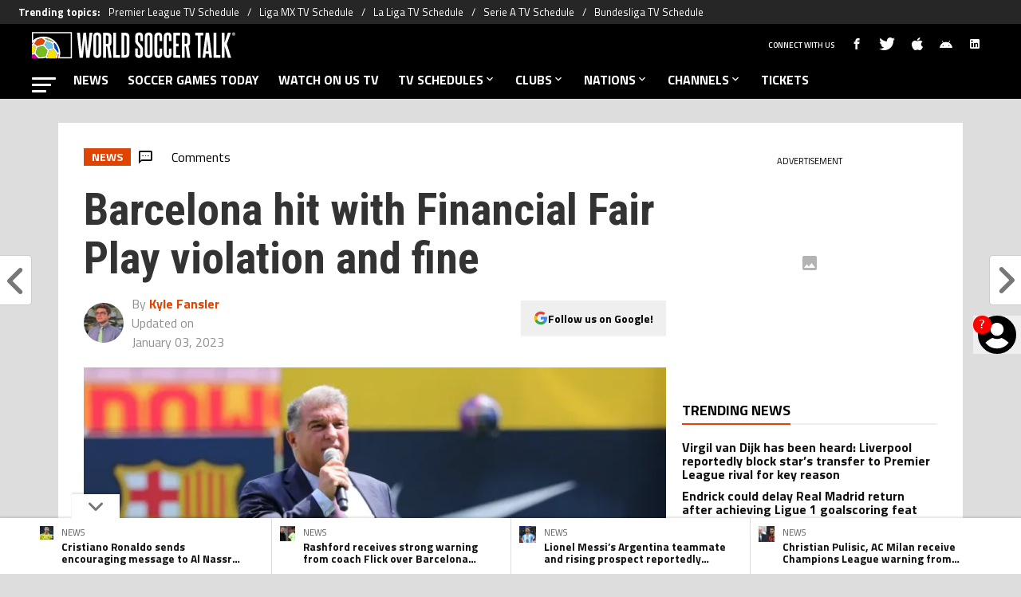

--- FILE ---
content_type: image/svg+xml
request_url: https://statics.worldsoccertalk.com/img/logos/WST_Horizontal_logo_Light_version.svg
body_size: 4116
content:
<?xml version="1.0" encoding="utf-8"?>
<!-- Generator: Adobe Illustrator 27.5.0, SVG Export Plug-In . SVG Version: 6.00 Build 0)  -->
<svg version="1.1" id="Layer_1" xmlns="http://www.w3.org/2000/svg" xmlns:xlink="http://www.w3.org/1999/xlink" x="0px" y="0px"
	 viewBox="0 0 1847.3 300" style="enable-background:new 0 0 1847.3 300;" xml:space="preserve">
<style type="text/css">
	.st0{fill:#0047BA;}
	.st1{fill:#E04403;}
	.st2{fill:#76BC21;}
	.st3{fill:#6BC4E8;}
	.st4{fill:#F3E500;}
	.st5{fill:#CE009F;}
	.st6{fill:none;}
	.st7{fill:#FFFFFF;}
</style>
<g>
	<g>
		<g>
			<g>
				<path class="st0" d="M228.1,160.6c-5.5-10.9-12.6-21.1-21.1-30.4c-4.1,0.8-8,2.2-10.6,3.4c3.1,9.3,8.9,29.2,8.8,43.6
					c11.9,11.3,23.6,30.2,28.8,39.2c3.7-1.4,7-3,8.7-4.4C241.3,194.1,236.4,176.8,228.1,160.6z"/>
				<path class="st0" d="M100.5,268.7h31l-4.8-6.5C121.3,263.6,111,266.2,100.5,268.7z"/>
			</g>
			<g>
				<path class="st1" d="M236.9,230.3c-2,10.1-4.5,19.4-7,27.4c-1.3,4-2.5,7.8-3.7,11h9.3c0.3-0.9,0.6-1.7,0.9-2.6l0.2-0.5
					c0.8-2.6,1.6-5.3,2.3-7.9c2.5-9.8,4-19.8,4.3-29.9C240.7,229,238.5,229.8,236.9,230.3z"/>
				<path class="st1" d="M46.3,98.3c-16.2,20.1-22.3,33.2-24.4,38.8l24.9,19.6c7-2.7,24.6-8.7,54.4-14.4c8.8-15,15.5-25.8,20.1-32.2
					c-5.6-4.8-17.6-14.9-31.5-24C74.7,87.7,60.1,91.8,46.3,98.3z"/>
			</g>
			<g>
				<path class="st2" d="M103.3,156.1c-29.8,5.7-47,11.9-52.5,14C42.1,189.7,36,213.7,34,221.8c5.7,6.9,21.3,25.3,32.9,35.9
					c1.3,1.2,2.5,2.3,3.7,3.2c3.6-0.6,9.1-1.8,15.4-3.2c11.5-2.6,26-6.2,38.1-9.4c3.4-9,13-35.2,16.7-51.7
					C134.2,189,114.5,166.9,103.3,156.1z"/>
				<path class="st2" d="M147.6,91.8c-11.2-3.6-22.8-5.8-34.6-6.5c10.5,7.9,18.3,14.9,21.1,17.4c7.1,1.2,36.6,7,54.2,19.2
					c1.7-0.8,4.1-1.9,7.1-2.9C181.3,106.7,165.2,97.6,147.6,91.8z"/>
			</g>
			<path class="st3" d="M133.5,116.8c-3.6,4.9-11.2,17-19.1,30.4c11.1,11,28.4,30.4,36.2,39.2c10.4-3.5,32.3-9.4,40.7-11.7
				c-0.6-14.3-7.6-35.2-9.4-40.5C168.7,124.4,142.7,118.6,133.5,116.8z"/>
			<g>
				<path class="st4" d="M11,151.2c-3,2.7-6.9,6.4-11,10.7v59.6c4.2-0.9,7.8-1.6,11-2.3c3.9-0.8,7.2-1.4,9.7-1.8
					c2.3-9.6,8-31.4,16.3-50.6l-23-18.2C13,149.4,12.1,150.2,11,151.2z"/>
				<path class="st4" d="M196.3,187.9c-15.9,4.3-34.3,9.5-41.8,12c-3.9,17.7-13.7,44.1-17.1,53.3l3.4,4.6l8.1,11h62.3
					c1.2-3,2.5-6.8,3.9-11c2.9-8.8,6.1-19.8,8.3-31.7C219.5,219.1,207.7,198.9,196.3,187.9z"/>
			</g>
			<g>
				<path class="st5" d="M47,257.7c-9.7-10.2-19.3-21.5-23.6-26.6c-2.8,0.5-7.1,1.3-12.4,2.4c-3.3,0.7-7,1.5-11,2.3v32.9h58.3
					C54.7,265.6,50.9,261.7,47,257.7z"/>
				<path class="st5" d="M11,126.8c1.2-2.6,2.7-5.5,4.6-8.9c-1.6,1.3-3.1,2.7-4.6,4.1c-3.9,3.6-7.6,7.4-11,11.4v8.9
					c3.3-3.1,5.9-5.3,7.6-6.7C8.2,133.6,9.2,130.7,11,126.8z"/>
			</g>
		</g>
		<g>
			<path class="st6" d="M103.3,156.1c-29.8,5.7-47,11.9-52.5,14C42.1,189.7,36,213.7,34,221.8c6.3,7.6,24.9,29.6,36.7,39.1
				c10.1-1.7,34.8-7.7,53.6-12.6c3.4-9,13-35.2,16.7-51.7C134.2,189,114.5,166.9,103.3,156.1z"/>
			<path class="st6" d="M133.5,116.8c-3.6,4.9-11.2,17-19.1,30.4c11.1,11,28.4,30.4,36.2,39.2c10.4-3.5,32.3-9.4,40.7-11.7
				c-0.6-14.3-7.6-35.2-9.4-40.5C168.7,124.4,142.7,118.6,133.5,116.8z"/>
			<path class="st6" d="M151.9,78.5c36.3,11.8,66.6,36.5,85.4,69.6c1.2,2,2.3,4.1,3.3,6.1c16.5,32.3,20.8,68.6,12.6,103.5h99.4V42.3
				H11v61.1C49.6,73.3,102,62.3,151.9,78.5z"/>
			<path class="st6" d="M113,85.3c10.5,7.9,18.3,14.9,21.1,17.4c7.1,1.2,36.6,7,54.2,19.2c1.7-0.8,4.1-1.9,7.1-2.9
				c-14.1-12.3-30.2-21.4-47.9-27.1C136.4,88.2,124.8,86,113,85.3z"/>
			<path class="st6" d="M101.1,142.2c8.8-15,15.5-25.8,20.1-32.2c-5.6-4.8-17.6-14.9-31.5-24c-15,1.7-29.6,5.8-43.4,12.3
				c-16.2,20.1-22.3,33.2-24.4,38.8l24.9,19.6C53.7,154,71.3,147.9,101.1,142.2z"/>
			<path class="st6" d="M207,130.2c-4.1,0.8-8,2.2-10.6,3.4c3.1,9.3,8.9,29.2,8.8,43.6c11.9,11.3,23.6,30.2,28.8,39.2
				c3.7-1.4,7-3,8.7-4.4c-1.5-17.9-6.4-35.2-14.7-51.4C222.6,149.7,215.5,139.5,207,130.2z"/>
			<path d="M237.8,261.7c0.4-1.3,0.7-2.6,1.1-3.9C238.5,259.1,238.2,260.4,237.8,261.7z"/>
			<path d="M5.8,127c1.7-1.7,3.4-3.4,5.2-5.1v0C9.2,123.6,7.5,125.3,5.8,127z"/>
			<path d="M4.9,128c-1.7,1.8-3.3,3.5-4.9,5.4C1.6,131.5,3.2,129.7,4.9,128z"/>
			<path class="st7" d="M0,31.3v81.6c3.5-3.3,7.2-6.5,11-9.4V42.3h341.6v215.5h-99.4c-0.9,3.7-1.8,7.4-3,11h113.4V31.3H0z"/>
			<path class="st7" d="M240.6,154.2c-1-2-2.1-4.1-3.3-6.1c-18.8-33.1-49.1-57.8-85.4-69.6C102,62.3,49.6,73.3,11,103.4
				c-3.8,3-7.5,6.1-11,9.4v20.5c1.6-1.8,3.2-3.6,4.9-5.4c0.3-0.3,0.6-0.6,0.9-1c1.7-1.7,3.4-3.4,5.2-5.1c1.5-1.4,3-2.8,4.6-4.1
				c-4.9,8.6-7.1,14.5-8.1,17.7c-1.6,1.3-4.3,3.6-7.6,6.7v19.7c5.6-5.9,10.7-10.5,13.9-13.3l23,18.2C28.7,186,23,207.7,20.7,217.4
				c-4.5,0.8-11.4,2.2-20.7,4.1v14.3c10.3-2.2,19-4,23.5-4.8c5.9,7.2,22.2,26.4,34.8,37.7h42.2c10.6-2.6,20.9-5.2,26.2-6.5l4.8,6.5
				h17.4l-11.5-15.6c3.5-9.1,13.2-35.6,17.1-53.3c7.4-2.5,25.9-7.7,41.8-12c11.4,11,23.2,31.2,27.2,38.1
				c-3.3,17.7-8.7,33.4-12.3,42.7h15c3.5-9.7,7.8-23.2,10.8-38.4c1.6-0.5,3.8-1.4,6.2-2.4c-0.3,10.1-1.8,20.1-4.3,29.9l0,0
				c0,0,0,0,0,0c-0.3,1.3-0.7,2.6-1.1,3.9c-0.4,1.3-0.8,2.7-1.2,4l-0.2,0.5c-0.3,0.9-0.6,1.7-0.9,2.6h14.8c1.1-3.6,2.1-7.3,3-11
				C261.4,222.8,257.1,186.5,240.6,154.2z M21.8,137.1c2.1-5.6,8.3-18.7,24.4-38.8C60.1,91.8,74.7,87.7,89.7,86
				c13.9,9.1,26,19.2,31.5,24c-4.6,6.4-11.4,17.2-20.1,32.2c-29.8,5.7-47.4,11.7-54.4,14.4L21.8,137.1z M124.2,248.4
				c-18.8,4.9-43.5,10.9-53.6,12.6c-11.8-9.5-30.3-31.5-36.7-39.1c1.9-8.2,8-32.1,16.8-51.8c5.4-2.1,22.6-8.3,52.5-14
				c11.1,10.8,30.8,33,37.6,40.6C137.3,213.2,127.6,239.3,124.2,248.4z M150.6,186.5c-7.8-8.8-25.1-28.2-36.2-39.2
				c7.9-13.4,15.5-25.5,19.1-30.4c9.3,1.8,35.2,7.5,48.4,17.4c1.8,5.3,8.7,26.2,9.4,40.5C182.8,177.1,161,183,150.6,186.5z
				 M188.3,121.9c-17.7-12.2-47.2-17.9-54.2-19.2c-2.8-2.5-10.6-9.5-21.1-17.4c11.8,0.7,23.4,2.9,34.6,6.5
				c17.7,5.7,33.8,14.9,47.9,27.1C192.5,120,190,121.1,188.3,121.9z M234.1,216.4c-5.2-8.9-16.9-27.9-28.8-39.2
				c0.1-14.4-5.8-34.3-8.8-43.6c2.6-1.1,6.5-2.6,10.6-3.4c8.5,9.3,15.5,19.5,21.1,30.4c8.3,16.2,13.2,33.5,14.7,51.4
				C241.1,213.4,237.8,215,234.1,216.4z"/>
		</g>
	</g>
	<g>
		<g>
			<g>
				<g>
					<g>
						<path class="st7" d="M493,262.5c-1.8-18.9-3.6-37.1-5.4-54.8c-1.7-17.7-3.3-33.6-4.5-47.7c-1.3-14.1-2.3-26-3-35.6
							c-0.7-9.6-1.1-15.8-1.1-18.5c-0.2,2.7-0.8,8.9-1.8,18.5c-1,9.6-2.2,21.5-3.6,35.7c-1.4,14.2-3,30.1-4.8,47.7
							c-1.8,17.6-3.7,35.8-5.5,54.7h-30.2L409.8,36.5h26.4c1.5,19.8,3,39.1,4.5,57.8c1.6,18.8,3,35.7,4.4,50.8
							c1.4,15.1,2.5,27.9,3.4,38.3c0.9,10.4,1.5,17.3,1.6,20.6c0.2-3.3,0.8-10.2,1.9-20.6c1.1-10.4,2.5-23.2,4.1-38.3
							c1.6-15.1,3.5-32,5.5-50.8c2-18.8,4.1-38,6.3-57.8h23.6c1.8,19.8,3.6,39.1,5.4,57.8c1.7,18.8,3.3,35.7,4.8,50.8
							c1.5,15.1,2.7,27.9,3.6,38.3s1.5,17.3,1.6,20.6c0.2-3.3,0.8-10.2,1.8-20.6c1-10.4,2.3-23.2,3.8-38.3c1.6-15.1,3.2-32,5.1-50.8
							c1.8-18.8,3.7-38,5.5-57.8h26.6L523,262.5H493z"/>
						<path class="st7" d="M557.3,72.5c0-25.6,12-38.5,36-38.5c24.2,0,36.3,12.8,36.3,38.5v154.1c0,25.6-12.1,38.5-36.3,38.5
							c-24,0-36-12.8-36-38.5V72.5z M604.3,72.5c0-8.6-3.7-12.9-11-12.9c-7.1,0-10.7,4.3-10.7,12.9v154.1c0,8.8,3.6,13.2,10.7,13.2
							c7.3,0,11-4.4,11-13.2V72.5z"/>
						<path class="st7" d="M696.3,262.5c-2-17.2-4-34.2-6-50.8c-2-16.7-4.4-33.6-7.1-50.8h-10.4v101.6h-25.6V36.5h35.2
							c13.2,0,23.1,3.1,29.8,9.2c6.7,6.1,10,16.6,10,31.5V123c0,8.8-1.2,15.7-3.6,20.7c-2.4,5-6.1,9-11.3,11.9
							c3.3,18.3,6.3,36.3,8.9,53.8c2.7,17.6,5.3,35.3,7.8,53H696.3z M696.3,82.3c0-7-0.8-12.1-2.5-15.4c-1.6-3.3-5.5-4.9-11.5-4.9
							h-9.6v75.8h9.9c9.2,0,13.7-4.9,13.7-14.6V82.3z"/>
						<path class="st7" d="M738.6,262.5V36.5h25.3v200.8h37.1v25.3H738.6z"/>
						<path class="st7" d="M813.3,262.5V36.5H849c12.1,0,21.2,3.4,27.2,10.3c6,6.9,9.1,16.3,9.1,28.4v148.9
							c0,25.6-12.1,38.5-36.3,38.5H813.3z M860,75.2c0-8.8-3.7-13.2-11-13.2h-10.4v175.3H849c7.3,0,11-4.4,11-13.2V75.2z"/>
						<path class="st7" d="M983.9,195.5c0-5.1-0.6-9.2-1.6-12.2c-1.1-3-3.2-6.5-6.3-10.6c-1.8-2.4-4.2-5.3-7.1-8.7
							c-2.9-3.4-5.9-6.9-8.9-10.6c-3-3.7-6-7.2-8.8-10.7c-2.8-3.5-5.1-6.5-6.7-9.1c-2.6-4-4.4-8.1-5.4-12.4c-1-4.2-1.5-9.6-1.5-16.2
							V71.4c0-24.9,12.2-37.4,36.5-37.4c12.4,0,21.3,3.1,26.5,9.2c5.2,6.1,7.8,15.5,7.8,28.2v41.2h-23.6V71.6c0-3.7-0.8-6.6-2.5-8.8
							c-1.6-2.2-4.4-3.3-8.2-3.3c-7.1,0-10.7,3.9-10.7,11.8v33.5c0,3.1,0.3,5.9,0.8,8.2c0.5,2.4,1.7,4.8,3.6,7.1
							c1.3,2,3.3,4.6,6,7.7c2.7,3.1,5.7,6.5,8.8,10c3.1,3.6,6.2,7.2,9.2,11c3,3.8,5.6,7.2,7.8,10.3c1.8,2.6,3.3,5.1,4.5,7.6
							s2.1,5.1,2.9,7.8c0.7,2.7,1.3,5.8,1.6,9.1c0.4,3.3,0.5,7.1,0.5,11.5v32.4c0,12.1-2.8,21.3-8.4,27.7
							c-5.6,6.4-14.7,9.6-27.3,9.6s-21.8-3.2-27.5-9.6c-5.7-6.4-8.5-15.7-8.5-27.7v-48.1h24.4v48.1c0,3.7,0.9,6.6,2.6,8.8
							c1.7,2.2,4.5,3.3,8.4,3.3c7.3,0,11-4,11-12.1V195.5z"/>
						<path class="st7" d="M1024.3,72.5c0-25.6,12-38.5,36-38.5c24.2,0,36.3,12.8,36.3,38.5v154.1c0,25.6-12.1,38.5-36.3,38.5
							c-24,0-36-12.8-36-38.5V72.5z M1071.2,72.5c0-8.6-3.7-12.9-11-12.9c-7.1,0-10.7,4.3-10.7,12.9v154.1c0,8.8,3.6,13.2,10.7,13.2
							c7.3,0,11-4.4,11-13.2V72.5z"/>
						<path class="st7" d="M1159.7,179.6h23.1v46.7c0,13.2-2.7,22.9-8,29.3c-5.3,6.3-13.8,9.5-25.5,9.5c-24.4,0-36.5-12.7-36.5-38.2
							V73c0-26,12.2-39,36.5-39c22.3,0,33.5,12.8,33.5,38.5v40.1h-23.1V72.5c0-4.4-0.8-7.6-2.3-9.8c-1.6-2.1-4.3-3.2-8.1-3.2
							c-7.1,0-10.7,4.3-10.7,12.9v154.1c0,8.8,3.6,13.2,10.7,13.2c7,0,10.4-4.4,10.4-13.2V179.6z"/>
						<path class="st7" d="M1244.9,179.6h23.1v46.7c0,13.2-2.7,22.9-8,29.3c-5.3,6.3-13.8,9.5-25.5,9.5c-24.4,0-36.5-12.7-36.5-38.2
							V73c0-26,12.2-39,36.5-39c22.3,0,33.5,12.8,33.5,38.5v40.1h-23.1V72.5c0-4.4-0.8-7.6-2.3-9.8c-1.6-2.1-4.3-3.2-8.1-3.2
							c-7.1,0-10.7,4.3-10.7,12.9v154.1c0,8.8,3.6,13.2,10.7,13.2c7,0,10.4-4.4,10.4-13.2V179.6z"/>
						<path class="st7" d="M1284.7,262.5V36.5h61V62H1310v72.5h23.9v25.5H1310v77.2h37.1v25.3H1284.7z"/>
						<path class="st7" d="M1410.8,262.5c-2-17.2-4-34.2-6-50.8c-2-16.7-4.4-33.6-7.1-50.8h-10.4v101.6h-25.6V36.5h35.2
							c13.2,0,23.1,3.1,29.8,9.2c6.7,6.1,10,16.6,10,31.5V123c0,8.8-1.2,15.7-3.6,20.7c-2.4,5-6.1,9-11.3,11.9
							c3.3,18.3,6.3,36.3,8.9,53.8c2.7,17.6,5.3,35.3,7.8,53H1410.8z M1410.8,82.3c0-7-0.8-12.1-2.5-15.4c-1.6-3.3-5.5-4.9-11.5-4.9
							h-9.6v75.8h9.9c9.2,0,13.7-4.9,13.7-14.6V82.3z"/>
						<path class="st7" d="M1506.9,262.5V62h-23.6V36.5h72.5V62h-23.6v200.5H1506.9z"/>
						<path class="st7" d="M1610.5,262.5l-4.1-34.9h-27.7c-0.9,5.9-1.7,11.7-2.3,17.4s-1.3,11.6-2.1,17.4h-24.7l29.4-226.1h29.4
							l27.7,226.1H1610.5z M1603.6,204.3c-2-17.2-3.9-34.2-5.8-51c-1.8-16.8-3.6-34-5.2-51.8c-3.3,35.5-7.1,69.8-11.5,102.7H1603.6z
							"/>
						<path class="st7" d="M1649.2,262.5V36.5h25.3v200.8h37.1v25.3H1649.2z"/>
						<path class="st7" d="M1780.5,262.5c-5.7-18.9-11.1-37.2-16.2-55.1c-5.1-17.9-10.4-35.9-15.7-54.3c0.4,9.3,0.6,18.9,0.6,28.7
							c0,9.8,0,20.8,0,33.1v47.5h-25.6V36.5h25.6v46.7c0,11.2,0,20.5,0,27.9c0,7.4-0.2,14.6-0.6,21.6c5.1-16.7,10.3-32.8,15.4-48.5
							c5.1-15.7,10.3-31.5,15.7-47.7h27.2l-36.3,101.9l39,124.2H1780.5z"/>
					</g>
				</g>
				<g>
					<path class="st7" d="M1832.9,34c8.2,0,14.4,6.2,14.4,14.8s-6.2,14.9-14.4,14.9s-14.4-6.2-14.4-14.9S1824.7,34,1832.9,34z
						 M1832.9,60.8c6.6,0,11.4-5,11.4-11.9s-4.9-11.9-11.4-11.9s-11.4,5-11.4,11.9S1826.3,60.8,1832.9,60.8z M1834.9,57.7
						c-0.2-0.5-0.3-0.8-0.3-2.5v-1.9c0-1.9-0.7-2.6-2.1-2.6h-1.1v7h-3.2V40h4.8c3.2,0,4.7,1.5,4.7,4.6V45c0,2.1-0.7,3.4-2.2,4.1v0.1
						c1.6,0.7,2.2,2.1,2.2,4.2v1.9c0,1,0,1.7,0.4,2.4H1834.9z M1831.5,42.9v5h1.3c1.2,0,1.9-0.5,1.9-2.1V45c0-1.5-0.5-2.1-1.7-2.1
						H1831.5z"/>
				</g>
			</g>
		</g>
	</g>
</g>
</svg>
